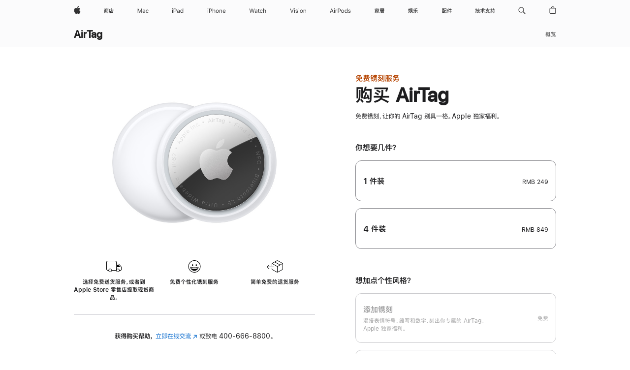

--- FILE ---
content_type: text/css
request_url: https://store.storeimages.cdn-apple.com/8756/store.apple.com/shop/Catalog/global/css/web/campaigns/black-friday/black-friday.css
body_size: 4855
content:
@charset "UTF-8";.pd-l-plate{position:relative;margin-left:auto;margin-right:auto;width:980px}@media only screen and (max-width:1023px) and (max-device-width:736px){.pd-l-plate{margin-left:auto;margin-right:auto;width:87.5%}}.pd-l-plate::after,.pd-l-plate::before{content:' ';display:table}.pd-l-plate::after{clear:both}.pd-l-plate-scale{position:relative;margin:0;width:100%}@media only screen and (max-width:1023px) and (max-device-width:736px){.pd-l-gutter{padding:0 16px;padding-left:calc(max(16px,env(safe-area-inset-left)));padding-right:calc(max(16px,env(safe-area-inset-right)))}}@media only screen and (max-width:735px) and (min-width:320px){.pd-l-gutter{padding:0 16px}}.pd-theme-dark{color:#fff;text-shadow:0 0 30px rgba(0,0,0,.5)}.pd-theme-dark a{color:#fff;text-shadow:none}.pd-theme-dark-shadowless{color:#fff;text-shadow:none}.pd-theme-dark-shadowless a{color:#fff;text-shadow:none}.pd-theme-dark-blue{color:#fff;text-shadow:0 0 30px rgba(0,0,0,.5)}.pd-theme-dark-blue a{text-shadow:none}.pd-theme-light{color:#333}.pd-theme-light a{color:#333}.pd-theme-dark-light{color:#fff;text-shadow:0 0 30px rgba(0,0,0,.5)}.pd-theme-dark-light a{color:#fff;text-shadow:none}@media only screen and (max-width:1023px) and (max-device-width:736px){.pd-theme-dark-light{color:#333}.pd-theme-dark-light a{color:#333}}.pd-theme-dark-light-blue{color:#fff;text-shadow:0 0 30px rgba(0,0,0,.5)}.pd-theme-dark-light-blue a{color:#fff;text-shadow:none}@media only screen and (max-width:1023px) and (max-device-width:736px){.pd-theme-dark-light-blue{color:#333;text-shadow:none}.pd-theme-dark-light-blue a{color:#08c}}@media only screen and (max-width:1023px) and (max-device-width:736px){.pd-theme-default-dark{color:#fff;text-shadow:0 0 30px rgba(0,0,0,.5)}.pd-theme-default-dark a{color:#fff;text-shadow:none}}.pd-billboard h1+*,.pd-billboard h2+*,.pd-billboard h3+*,.pd-billboard h4+*,.pd-billboard h5+*,.pd-billboard h6+*{margin-top:auto}.pd-billboard ol+h1,.pd-billboard ol+h2,.pd-billboard ol+h3,.pd-billboard ol+h4,.pd-billboard ol+h5,.pd-billboard ol+h6,.pd-billboard p+h1,.pd-billboard p+h2,.pd-billboard p+h3,.pd-billboard p+h4,.pd-billboard p+h5,.pd-billboard p+h6,.pd-billboard ul+h1,.pd-billboard ul+h2,.pd-billboard ul+h3,.pd-billboard ul+h4,.pd-billboard ul+h5,.pd-billboard ul+h6{margin-top:auto}.pd-billboard ol,.pd-billboard ul{list-style-type:none;margin-left:0}.pd-billboard ol+*,.pd-billboard p+*,.pd-billboard ul+*{margin-top:auto}.pd-billboard-links li a{white-space:nowrap}@media only screen and (max-width:1023px) and (max-device-width:736px){.pd-billboard-links li a{white-space:normal}}.pd-billboard-background-scale{max-width:1070px;min-width:980px;margin:auto;position:relative;overflow:hidden}@media only screen and (max-width:1023px) and (max-device-width:736px){.pd-billboard-background-scale{max-width:inherit;min-width:inherit}}.pd-billboard-scale .pd-l-plate-scale .pd-billboard-background{line-height:0}@media only screen and (max-width:1023px) and (max-device-width:736px){.pd-billboard-scale .pd-l-plate-scale .pd-billboard-background{position:absolute;width:100%;text-align:center;margin:0}}.pd-billboard-scale .pd-l-plate-scale .pd-billboard-hero{height:auto;position:absolute;top:0;left:50%;margin:0 0 0 -720px}@media only screen and (min-width:1440px){.pd-billboard-scale .pd-l-plate-scale .pd-billboard-hero{width:100%;position:static;margin:0}}@media only screen and (max-width:1023px) and (max-device-width:736px){.pd-billboard-scale .pd-l-plate-scale .pd-billboard-hero{margin:0 -368px;position:static}}.pd-billboard-scale .pd-l-plate-scale .pd-billboard-info,.pd-billboard-scale .pd-l-plate-scale .pd-billboard-info-2L{position:absolute;z-index:1;top:49.9%;width:980px;right:0;left:0;margin:auto;padding-top:0;padding-bottom:0;-webkit-transform:translateY(-50%);transform:translateY(-50%)}.as-navtuck .pd-billboard-scale .pd-l-plate-scale .pd-billboard-info,.as-navtuck .pd-billboard-scale .pd-l-plate-scale .pd-billboard-info-2L{top:60.1%}.as-carousel .pd-billboard-scale .pd-l-plate-scale .pd-billboard-info,.as-carousel .pd-billboard-scale .pd-l-plate-scale .pd-billboard-info-2L{top:60.5%}@media only screen and (max-width:1023px) and (max-device-width:736px){.pd-billboard-scale .pd-l-plate-scale .pd-billboard-info,.pd-billboard-scale .pd-l-plate-scale .pd-billboard-info-2L{width:320px}}.pd-bf-holiday{margin:65px 0 144px}@media only screen and (max-width:1023px) and (max-device-width:736px){.pd-bf-holiday{margin:0 0 10px}}.pd-bf-holiday .pd-l-plate{position:relative;background-color:#f2f2f2;min-height:479px;width:auto;min-width:980px;max-width:1068px}@media only screen and (max-width:1023px) and (max-device-width:736px){.pd-bf-holiday .pd-l-plate{min-height:493px;width:100%;min-width:auto;max-width:100%}}@media only screen and (max-width:1023px) and (max-device-width:736px){.pd-bf-holiday .pd-billboard-image{margin-bottom:-6px}}.pd-bf-holiday .pd-billboard-hero{position:absolute;top:0;right:0}@media only screen and (max-width:1023px) and (max-device-width:736px){.pd-bf-holiday .pd-billboard-hero{top:initial;right:50%;margin:-28px -334px 0;bottom:0}}.pd-bf-holiday .pd-billboard-info{position:relative;z-index:5;width:378px;margin:137px 0 0 86px}@media only screen and (max-width:1023px) and (max-device-width:736px){.pd-bf-holiday .pd-billboard-info{width:auto;margin:49px 0 0;padding-left:2px;text-align:center}}.pd-bf-holiday .pd-billboard-subcopy{padding:13px 0 0}@media only screen and (max-width:1023px) and (max-device-width:736px){.pd-bf-holiday .pd-billboard-subcopy{padding:11px 0 0}.pd-bf-holiday .pd-billboard-subcopy:lang(en-us){margin:0 auto;width:310px}}.pd-bf-holiday .pd-billboard-link{margin-top:17px}@media only screen and (max-width:1023px) and (max-device-width:736px){.pd-bf-holiday .pd-billboard-link{margin-top:14px}}@media only screen and (max-width:1023px) and (max-device-width:736px){.pd-bf-holiday .pd-billboard-info:lang(de){margin:34px 0 0}}@media only screen and (max-width:1023px) and (max-device-width:736px){.pd-bf-holiday .pd-billboard-subcopy:lang(de){padding:5px 0 0}}@media only screen and (max-width:1023px) and (max-device-width:736px){.pd-bf-holiday .pd-billboard-link:lang(de){margin-top:4px}}.pd-grid-beats{margin-top:56px}@media only screen and (max-width:1023px) and (max-device-width:736px){.pd-grid-beats{margin-top:69px}}.pd-grid-beats .pd-billboard-info:first-child{margin:-1px 0 0 43px}@media only screen and (max-width:1023px) and (max-device-width:736px){.pd-grid-beats .pd-billboard-info:first-child{margin:0 0 0 16px}}.pd-grid-beats .pd-beats-row{margin-top:2px}@media only screen and (max-width:1023px) and (max-device-width:736px){.pd-grid-beats .pd-beats-row{margin-top:4px}}.pd-grid-beats .pd-billboard-grid{height:463px}@media only screen and (max-width:1023px) and (max-device-width:736px){.pd-grid-beats .pd-billboard-grid{height:336px}}.pd-grid-beats .pd-billboard-content .pd-billboard-info{margin-top:-28px}@media only screen and (max-width:1023px) and (max-device-width:736px){.pd-grid-beats .pd-billboard-content .pd-billboard-info{margin-top:0}}.pd-grid-beats .pd-billboard-content.pd-studio-skyline{padding:32px 12px;margin-left:-5px}@media only screen and (max-width:1023px) and (max-device-width:736px){.pd-grid-beats .pd-billboard-content.pd-studio-skyline{padding:17px;margin-left:-13px}}@media only screen and (max-width:1023px) and (max-device-width:736px){.pd-grid-beats .pd-billboard-content.pd-studio{margin-left:9px;min-height:336px}}.pd-grid-beats .pd-billboard-content.pd-solo-pop{padding:32px 0;margin-left:8px}@media only screen and (max-width:1023px) and (max-device-width:736px){.pd-grid-beats .pd-billboard-content.pd-solo-pop{padding:17px;margin-left:-14px;margin-top:-22px}}@media only screen and (max-width:1023px) and (max-device-width:736px){.pd-grid-beats .pd-billboard-content.pd-solo-pop .pd-billboard-info{margin-top:4px}}.pd-grid-beats .pd-billboard-content.pd-solo{margin-left:-6px}@media only screen and (max-width:1023px) and (max-device-width:736px){.pd-grid-beats .pd-billboard-content.pd-solo{margin-left:9px;margin-top:-22px}}@media only screen and (max-width:1023px) and (max-device-width:736px){.pd-grid-beats .pd-billboard-content.pd-solo .pd-billboard-info{margin-top:4px}}@media only screen and (max-width:1023px) and (max-device-width:736px){.pd-grid-beats .pd-billboard-content.pd-powerbeats-pop{margin-top:-40px;margin-left:-15px}}@media only screen and (max-width:1023px) and (max-device-width:736px){.pd-grid-beats .pd-billboard-content.pd-powerbeats-pop .pd-billboard-info{margin-top:8px}}.pd-grid-beats .pd-billboard-content.pd-powerbeats{margin-left:7px}@media only screen and (max-width:1023px) and (max-device-width:736px){.pd-grid-beats .pd-billboard-content.pd-powerbeats{margin-top:-40px;margin-left:10px}}@media only screen and (max-width:1023px) and (max-device-width:736px){.pd-grid-beats .pd-billboard-content.pd-powerbeats .pd-billboard-info{margin-top:8px}}.pd-grid-beats .pd-powerbeats .pd-billboard-product,.pd-grid-beats .pd-powerbeats-pop .pd-billboard-product,.pd-grid-beats .pd-solo .pd-billboard-product{margin-top:-20px}@media only screen and (max-width:1023px) and (max-device-width:736px){.pd-grid-beats .pd-powerbeats .pd-billboard-product,.pd-grid-beats .pd-powerbeats-pop .pd-billboard-product,.pd-grid-beats .pd-solo .pd-billboard-product{margin-top:0}}.pd-bf-offer-grid .pd-l-plate-bf{width:auto;margin:0 auto;min-width:980px;max-width:1068px}@media only screen and (max-width:1023px) and (max-device-width:736px){.pd-bf-offer-grid .pd-l-plate-bf{width:96%;min-width:initial!important;max-width:none!important}}@media only screen and (orientation:landscape){.pd-bf-offer-grid .pd-l-plate-bf{width:80%}}.pd-bf-offer-grid .pd-billboard-subcopy{padding:14px 0}@media only screen and (max-width:1023px) and (max-device-width:736px){.pd-bf-offer-grid .pd-billboard-subcopy{padding:12px 0 0}}.pd-bf-offer-grid .pd-billboard-content{position:relative;padding:32px;text-align:center;height:100%;display:flex;align-content:flex-start;justify-content:center;flex-wrap:wrap;text-align:center;box-sizing:border-box}@media only screen and (max-width:1023px) and (max-device-width:736px){.pd-bf-offer-grid .pd-billboard-content{padding:17px}}.pd-bf-offer-grid .pd-billboard-name{color:#333}.pd-bf-offer-grid .pd-billboard-price{margin:8px 0 0}.pd-grid-home{margin-top:50px}@media only screen and (max-width:1023px) and (max-device-width:736px){.pd-grid-home{margin-top:76px}}.pd-grid-home .pd-billboard-info:first-child{margin:-1px 0 0 43px}@media only screen and (max-width:1023px) and (max-device-width:736px){.pd-grid-home .pd-billboard-info:first-child{margin:0 0 0 16px}}.pd-grid-home .pd-home-row{margin-top:2px}@media only screen and (max-width:1023px) and (max-device-width:736px){.pd-grid-home .pd-home-row{margin-top:6px}}.pd-grid-home .pd-billboard-grid{height:435px}@media only screen and (max-width:1023px) and (max-device-width:736px){.pd-grid-home .pd-billboard-grid{height:229px}}.pd-grid-home .pd-billboard-content .pd-billboard-info{margin-top:-50px}@media only screen and (max-width:1023px) and (max-device-width:736px){.pd-grid-home .pd-billboard-content .pd-billboard-info{margin-top:-14px}}.pd-grid-home .pd-billboard-content.pd-homepod{margin-left:-4px}@media only screen and (max-width:1023px) and (max-device-width:736px){.pd-grid-home .pd-billboard-content.pd-homepod{margin-left:-13px}}@media only screen and (max-width:1023px) and (max-device-width:736px){.pd-grid-home .pd-billboard-content.pd-4k-tv{margin-left:0}}.pd-grid-home .pd-billboard-content.pd-tv{margin-left:7px}@media only screen and (max-width:1023px) and (max-device-width:736px){.pd-grid-home .pd-billboard-content.pd-tv{margin-left:3px;margin-top:-4px}}@media only screen and (max-width:1023px) and (max-device-width:736px){.pd-grid-home.pd-4k-tv:lang(en-AU),.pd-grid-home.pd-4k-tv:lang(en-CA),.pd-grid-home.pd-4k-tv:lang(en-GB),.pd-grid-home.pd-4k-tv:lang(en-US),.pd-grid-home.pd-4k-tv:lang(es),.pd-grid-home.pd-4k-tv:lang(fr-CA),.pd-grid-home.pd-4k-tv:lang(fr-FR){margin-left:11px}}@media only screen and (max-width:1023px) and (max-device-width:736px){.pd-grid-home.pd-tv:lang(en-AU),.pd-grid-home.pd-tv:lang(en-CA),.pd-grid-home.pd-tv:lang(en-GB),.pd-grid-home.pd-tv:lang(en-US),.pd-grid-home.pd-tv:lang(es),.pd-grid-home.pd-tv:lang(fr-CA),.pd-grid-home.pd-tv:lang(fr-FR){margin-left:-16px}}.pd-grid-ipad{margin-top:83px}@media only screen and (max-width:1023px) and (max-device-width:736px){.pd-grid-ipad{margin-top:72px}}.pd-grid-ipad .pd-billboard-info:first-child{margin-left:43px}@media only screen and (max-width:1023px) and (max-device-width:736px){.pd-grid-ipad .pd-billboard-info:first-child{margin-left:16px}}.pd-grid-ipad .pd-ipad-row{margin-top:2px;margin-left:-3px}@media only screen and (max-width:1023px) and (max-device-width:736px){.pd-grid-ipad .pd-ipad-row{margin-top:13px;margin-left:-9px}}.pd-grid-ipad .pd-billboard-grid{height:435px}@media only screen and (max-width:1023px) and (max-device-width:736px){.pd-grid-ipad .pd-billboard-grid{height:235px}}@media only screen and (max-width:1023px) and (max-device-width:736px){.pd-grid-ipad .pd-billboard-content .pd-billboard-info{margin-top:-15px}}.pd-grid-ipad .pd-billboard-content.pd-ipad{margin-left:5px}@media only screen and (max-width:1023px) and (max-device-width:736px){.pd-grid-ipad .pd-billboard-content.pd-ipad{margin-left:14px}}.pd-grid-ipad .pd-billboard-content.pd-ipad-mini{margin-left:9px}@media only screen and (max-width:1023px) and (max-device-width:736px){.pd-grid-ipad .pd-billboard-content.pd-ipad-mini{margin:1px 0 0}}@media only screen and (max-width:1023px) and (max-device-width:736px){.pd-grid-ipad .pd-billboard-content.pd-ipad-mini .pd-billboard-info{margin-top:-36px}}@media only screen and (max-width:1023px) and (max-device-width:736px){.pd-grid-ipad .pd-billboard-content.pd-ipad-pro .pd-billboard-name:lang(es),.pd-grid-ipad .pd-billboard-content.pd-ipad-pro .pd-billboard-name:lang(pt){padding:0 15px}}.pd-grid-iphone{margin-top:99px}@media only screen and (max-width:1023px) and (max-device-width:736px){.pd-grid-iphone{margin-top:62px}}.pd-grid-iphone .pd-billboard-info:first-child{margin-left:42px}@media only screen and (max-width:1023px) and (max-device-width:736px){.pd-grid-iphone .pd-billboard-info:first-child{margin-left:16px}}.pd-grid-iphone .pd-iphone-row{margin-top:1px;margin-left:-2px}@media only screen and (max-width:1023px) and (max-device-width:736px){.pd-grid-iphone .pd-iphone-row{margin-top:11px;margin-left:-9px}}.pd-grid-iphone .pd-billboard-grid{height:435px}@media only screen and (max-width:1023px) and (max-device-width:736px){.pd-grid-iphone .pd-billboard-grid{height:235px}}@media only screen and (max-width:1023px) and (max-device-width:736px){.pd-grid-iphone .pd-billboard-content{padding:13px}}@media only screen and (max-width:1023px) and (max-device-width:736px){.pd-grid-iphone .pd-billboard-content .pd-billboard-info{margin-top:-9px}}@media only screen and (max-width:1023px) and (max-device-width:736px){.pd-grid-iphone .pd-billboard-content.pd-eight{margin-left:14px}}.pd-grid-iphone .pd-billboard-content.pd-sevenplus{margin-left:6px}@media only screen and (max-width:1023px) and (max-device-width:736px){.pd-grid-iphone .pd-billboard-content.pd-sevenplus{margin:9px 0 0}}@media only screen and (max-width:1023px) and (max-device-width:736px){.pd-grid-iphone .pd-billboard-content.pd-sevenplus .pd-billboard-info{margin-top:-13px}}.pd-grid-iphone .pd-billboard-content.pd-seven{margin-top:9px}@media only screen and (max-width:1023px) and (max-device-width:736px){.pd-grid-iphone .pd-billboard-content.pd-seven{margin-top:9px;margin-left:14px}}.pd-grid-iphone .pd-billboard-content.pd-seven .pd-billboard-info{margin-top:-30px}@media only screen and (max-width:1023px) and (max-device-width:736px){.pd-grid-iphone .pd-billboard-content.pd-seven .pd-billboard-info{margin-top:-14px}}.pd-grid-mac{margin-top:104px}@media only screen and (max-width:1023px) and (max-device-width:736px){.pd-grid-mac{margin-top:47px}}.pd-grid-mac .pd-billboard-info:first-child{position:relative;z-index:5;margin-left:42px}@media only screen and (max-width:1023px) and (max-device-width:736px){.pd-grid-mac .pd-billboard-info:first-child{margin-left:16px}}.pd-grid-mac .pd-mac-row{margin-top:-94px;margin-left:-4px}@media only screen and (max-width:1023px) and (max-device-width:736px){.pd-grid-mac .pd-mac-row{margin-top:-14px;margin-left:-9px}}.pd-grid-mac .pd-mac-row .pd-billboard-grid{height:435px}@media only screen and (max-width:1023px) and (max-device-width:736px){.pd-grid-mac .pd-mac-row .pd-billboard-grid{height:235px}}.pd-grid-mac .pd-macbook .pd-billboard-info,.pd-grid-mac .pd-macbook-air .pd-billboard-info,.pd-grid-mac .pd-macbook-pro .pd-billboard-info{margin-top:-9px}@media only screen and (max-width:1023px) and (max-device-width:736px){.pd-grid-mac .pd-macbook .pd-billboard-info,.pd-grid-mac .pd-macbook-air .pd-billboard-info,.pd-grid-mac .pd-macbook-pro .pd-billboard-info{margin-top:-24px}}.pd-grid-mac .pd-imac,.pd-grid-mac .pd-imac-pro,.pd-grid-mac .pd-mac-pro{margin-top:8px}@media only screen and (max-width:1023px) and (max-device-width:736px){.pd-grid-mac .pd-imac,.pd-grid-mac .pd-imac-pro,.pd-grid-mac .pd-mac-pro{margin-top:-2px}}.pd-grid-mac .pd-imac .pd-billboard-info,.pd-grid-mac .pd-imac-pro .pd-billboard-info,.pd-grid-mac .pd-mac-pro .pd-billboard-info{margin-top:-32px}@media only screen and (max-width:1023px) and (max-device-width:736px){.pd-grid-mac .pd-imac .pd-billboard-info,.pd-grid-mac .pd-imac-pro .pd-billboard-info,.pd-grid-mac .pd-mac-pro .pd-billboard-info{margin-top:-18px}}.pd-grid-mac .pd-macbook{margin-left:4px}@media only screen and (max-width:1023px) and (max-device-width:736px){.pd-grid-mac .pd-macbook{margin-left:14px}}.pd-grid-mac .pd-macbook-air{margin-left:7px}@media only screen and (max-width:1023px) and (max-device-width:736px){.pd-grid-mac .pd-macbook-air{margin-left:0;margin-top:-4px}}@media only screen and (max-width:1023px) and (max-device-width:736px){.pd-grid-mac .pd-macbook-air .pd-billboard-info{margin:-18px 0 0 3px}}@media only screen and (max-width:1023px) and (max-device-width:736px){.pd-grid-mac .pd-imac{margin:-4px 0 0 14px}}.pd-grid-mac .pd-imac .pd-billboard-info{margin-left:-9px}@media only screen and (max-width:1023px) and (max-device-width:736px){.pd-grid-mac .pd-imac .pd-billboard-info{margin-left:1px}}.pd-grid-mac .pd-imac-pro{margin-left:3px}@media only screen and (max-width:1023px) and (max-device-width:736px){.pd-grid-mac .pd-imac-pro{margin-left:0}}.pd-grid-mac .pd-mac-pro{margin-left:7px}@media only screen and (max-width:1023px) and (max-device-width:736px){.pd-grid-mac .pd-mac-pro{margin-left:15px}}.pd-grid-mac .pd-mac-pro .pd-billboard-info{margin-left:5px}@media only screen and (max-width:1023px) and (max-device-width:736px){.pd-grid-mac .pd-mac-pro .pd-billboard-info{margin-left:0}}.pd-grid-watch{margin-top:81px}@media only screen and (max-width:1023px) and (max-device-width:736px){.pd-grid-watch{margin-top:60px}}.pd-grid-watch .pd-billboard-info:first-child{margin-left:43px}@media only screen and (max-width:1023px) and (max-device-width:736px){.pd-grid-watch .pd-billboard-info:first-child{margin-left:16px}}.pd-grid-watch .pd-watch-row{margin-top:-12px}@media only screen and (max-width:1023px) and (max-device-width:736px){.pd-grid-watch .pd-watch-row{margin-top:9px;margin-left:-8px}}.pd-grid-watch .pd-billboard-grid{height:518px}@media only screen and (max-width:1023px) and (max-device-width:736px){.pd-grid-watch .pd-billboard-grid{height:341px}}.pd-grid-watch .pd-billboard-content{position:relative}.pd-grid-watch .pd-billboard-content .pd-billboard-info{margin-top:45px;margin-left:1px}@media only screen and (max-width:1023px) and (max-device-width:736px){.pd-grid-watch .pd-billboard-content .pd-billboard-info{margin-top:54px;margin-left:0}}.pd-grid-watch .pd-billboard-content.pd-watch-white-gps .pd-billboard-product{margin-left:-6px}@media only screen and (max-width:1023px) and (max-device-width:736px){.pd-grid-watch .pd-billboard-content.pd-watch-white-gps .pd-billboard-product{margin-left:-2px}}.pd-grid-watch .pd-billboard-content.pd-watch-white-gps .pd-billboard-info{margin-left:-4px}@media only screen and (max-width:1023px) and (max-device-width:736px){.pd-grid-watch .pd-billboard-content.pd-watch-white-gps .pd-billboard-info{margin-left:0}}@media only screen and (max-width:1023px) and (max-device-width:736px){.pd-grid-watch .pd-billboard-content.pd-watch-black-gps{margin-left:13px}}@media only screen and (max-width:1023px) and (max-device-width:736px){.pd-grid-watch .pd-billboard-content.pd-watch-white-cellular{margin:-2px 0 0 -2px}}.pd-grid-watch .pd-billboard-content.pd-watch-white-cellular .pd-billboard-product{margin-left:7px}@media only screen and (max-width:1023px) and (max-device-width:736px){.pd-grid-watch .pd-billboard-content.pd-watch-white-cellular .pd-billboard-product{margin-left:0}}.pd-grid-watch .pd-billboard-content.pd-watch-white-cellular .pd-billboard-info{margin-left:5px}@media only screen and (max-width:1023px) and (max-device-width:736px){.pd-grid-watch .pd-billboard-content.pd-watch-white-cellular .pd-billboard-info{margin-left:0}}.pd-grid-watch .pd-billboard-content.pd-watch-black-cellular{margin-top:-36px}@media only screen and (max-width:1023px) and (max-device-width:736px){.pd-grid-watch .pd-billboard-content.pd-watch-black-cellular{margin-top:-2px;margin-left:14px}}.pd-grid-watch .pd-billboard-content.pd-watch-black-cellular .pd-billboard-product{margin-left:-6px}@media only screen and (max-width:1023px) and (max-device-width:736px){.pd-grid-watch .pd-billboard-content.pd-watch-black-cellular .pd-billboard-product{margin-left:0}}.pd-grid-watch .pd-billboard-content.pd-watch-black-cellular .pd-billboard-info{margin-top:54px;margin-left:-6px}@media only screen and (max-width:1023px) and (max-device-width:736px){.pd-grid-watch .pd-billboard-content.pd-watch-black-cellular .pd-billboard-info{margin-left:0}}.pd-grid-watch .pd-billboard-content.pd-watch-nike-gps{margin-top:-36px;margin-left:6px}@media only screen and (max-width:1023px) and (max-device-width:736px){.pd-grid-watch .pd-billboard-content.pd-watch-nike-gps{margin-top:-7px;margin-left:-2px}}.pd-grid-watch .pd-billboard-content.pd-watch-nike-gps .pd-billboard-product{margin-left:-6px}@media only screen and (max-width:1023px) and (max-device-width:736px){.pd-grid-watch .pd-billboard-content.pd-watch-nike-gps .pd-billboard-product{margin-left:0}}.pd-grid-watch .pd-billboard-content.pd-watch-nike-gps .pd-billboard-info{margin-top:54px;margin-left:-6px}@media only screen and (max-width:1023px) and (max-device-width:736px){.pd-grid-watch .pd-billboard-content.pd-watch-nike-gps .pd-billboard-info{margin-top:55px;margin-left:2px}}.pd-grid-watch .pd-billboard-content.pd-watch-nike-cellular{margin-top:-36px;margin-left:12px}@media only screen and (max-width:1023px) and (max-device-width:736px){.pd-grid-watch .pd-billboard-content.pd-watch-nike-cellular{margin-top:-7px;margin-left:13px}}.pd-grid-watch .pd-billboard-content.pd-watch-nike-cellular .pd-billboard-product{margin-left:-6px}@media only screen and (max-width:1023px) and (max-device-width:736px){.pd-grid-watch .pd-billboard-content.pd-watch-nike-cellular .pd-billboard-product{margin-left:0}}.pd-grid-watch .pd-billboard-content.pd-watch-nike-cellular .pd-billboard-info{margin-top:54px;margin-left:-6px}@media only screen and (max-width:1023px) and (max-device-width:736px){.pd-grid-watch .pd-billboard-content.pd-watch-nike-cellular .pd-billboard-info{margin-left:0}}.pd-grid-watch .pd-billboard-watch-name{color:#333;margin-top:-56px;font-size:12px;line-height:1.33341;font-weight:600;letter-spacing:.1em;font-family:"SF Pro Text","SF Pro Icons","Helvetica Neue",Helvetica,Arial,sans-serif}.pd-grid-watch .pd-billboard-watch-name.cellular{color:#cc1b1b}.pd-grid-watch .pd-billboard-watch-name:lang(th){letter-spacing:0;font-family:"SF Pro TH","SF Pro Text","SF Pro Icons","Helvetica Neue",Helvetica,Arial,sans-serif}.pd-grid-watch .pd-billboard-watch-name:lang(ar){font-family:"SF Pro AR","SF Pro Gulf","SF Pro Text","SF Pro Icons","Helvetica Neue",Helvetica,Arial,sans-serif}.pd-grid-watch .pd-billboard-watch-name:lang(ja){font-family:"SF Pro JP","SF Pro Text","SF Pro Icons","Hiragino Kaku Gothic Pro","ヒラギノ角ゴ Pro W3","メイリオ",Meiryo,"ＭＳ Ｐゴシック","Helvetica Neue",Helvetica,Arial,sans-serif}.pd-grid-watch .pd-billboard-watch-name:lang(ko){font-family:"SF Pro KR","SF Pro Text","SF Pro Icons","Apple Gothic","HY Gulim",MalgunGothic,"HY Dotum","Lexi Gulim","Helvetica Neue",Helvetica,Arial,sans-serif}.pd-grid-watch .pd-billboard-watch-name:lang(zh-CN){font-family:"SF Pro SC","SF Pro Text","SF Pro Icons","PingFang SC","Helvetica Neue",Helvetica,Arial,sans-serif}.pd-grid-watch .pd-billboard-watch-name:lang(zh-HK){font-family:"SF Pro HK","SF Pro Text","SF Pro Icons","PingFang HK","Helvetica Neue",Helvetica,Arial,sans-serif}.pd-grid-watch .pd-billboard-watch-name:lang(zh-MO){font-family:"SF Pro HK","SF Pro TC","SF Pro Text","SF Pro Icons","PingFang HK","Helvetica Neue",Helvetica,Arial,sans-serif}.pd-grid-watch .pd-billboard-watch-name:lang(zh-TW){font-family:"SF Pro TC","SF Pro Text","SF Pro Icons","PingFang TC","Helvetica Neue",Helvetica,Arial,sans-serif}@media only screen and (max-width:1023px) and (max-device-width:736px){.pd-grid-watch .pd-billboard-watch-name{font-size:11px;line-height:1.36364;font-weight:600;letter-spacing:.1em;font-family:"SF Pro Text","SF Pro Icons","Helvetica Neue",Helvetica,Arial,sans-serif}.pd-grid-watch .pd-billboard-watch-name:lang(th){letter-spacing:0;font-family:"SF Pro TH","SF Pro Text","SF Pro Icons","Helvetica Neue",Helvetica,Arial,sans-serif}.pd-grid-watch .pd-billboard-watch-name:lang(ar){font-family:"SF Pro AR","SF Pro Gulf","SF Pro Text","SF Pro Icons","Helvetica Neue",Helvetica,Arial,sans-serif}.pd-grid-watch .pd-billboard-watch-name:lang(ja){font-family:"SF Pro JP","SF Pro Text","SF Pro Icons","Hiragino Kaku Gothic Pro","ヒラギノ角ゴ Pro W3","メイリオ",Meiryo,"ＭＳ Ｐゴシック","Helvetica Neue",Helvetica,Arial,sans-serif}.pd-grid-watch .pd-billboard-watch-name:lang(ko){font-family:"SF Pro KR","SF Pro Text","SF Pro Icons","Apple Gothic","HY Gulim",MalgunGothic,"HY Dotum","Lexi Gulim","Helvetica Neue",Helvetica,Arial,sans-serif}.pd-grid-watch .pd-billboard-watch-name:lang(zh-CN){font-family:"SF Pro SC","SF Pro Text","SF Pro Icons","PingFang SC","Helvetica Neue",Helvetica,Arial,sans-serif}.pd-grid-watch .pd-billboard-watch-name:lang(zh-HK){font-family:"SF Pro HK","SF Pro Text","SF Pro Icons","PingFang HK","Helvetica Neue",Helvetica,Arial,sans-serif}.pd-grid-watch .pd-billboard-watch-name:lang(zh-MO){font-family:"SF Pro HK","SF Pro TC","SF Pro Text","SF Pro Icons","PingFang HK","Helvetica Neue",Helvetica,Arial,sans-serif}.pd-grid-watch .pd-billboard-watch-name:lang(zh-TW){font-family:"SF Pro TC","SF Pro Text","SF Pro Icons","PingFang TC","Helvetica Neue",Helvetica,Arial,sans-serif}}.pd-grid-watch .pd-billboard-watch-name span{display:block;font-size:12px;line-height:1.33341;font-weight:400;letter-spacing:.05em;font-family:"SF Pro Text","SF Pro Icons","Helvetica Neue",Helvetica,Arial,sans-serif}.pd-grid-watch .pd-billboard-watch-name span:lang(th){letter-spacing:0;font-family:"SF Pro TH","SF Pro Text","SF Pro Icons","Helvetica Neue",Helvetica,Arial,sans-serif}.pd-grid-watch .pd-billboard-watch-name span:lang(ar){font-family:"SF Pro AR","SF Pro Gulf","SF Pro Text","SF Pro Icons","Helvetica Neue",Helvetica,Arial,sans-serif}.pd-grid-watch .pd-billboard-watch-name span:lang(ja){font-family:"SF Pro JP","SF Pro Text","SF Pro Icons","Hiragino Kaku Gothic Pro","ヒラギノ角ゴ Pro W3","メイリオ",Meiryo,"ＭＳ Ｐゴシック","Helvetica Neue",Helvetica,Arial,sans-serif}.pd-grid-watch .pd-billboard-watch-name span:lang(ko){font-family:"SF Pro KR","SF Pro Text","SF Pro Icons","Apple Gothic","HY Gulim",MalgunGothic,"HY Dotum","Lexi Gulim","Helvetica Neue",Helvetica,Arial,sans-serif}.pd-grid-watch .pd-billboard-watch-name span:lang(zh-CN){font-family:"SF Pro SC","SF Pro Text","SF Pro Icons","PingFang SC","Helvetica Neue",Helvetica,Arial,sans-serif}.pd-grid-watch .pd-billboard-watch-name span:lang(zh-HK){font-family:"SF Pro HK","SF Pro Text","SF Pro Icons","PingFang HK","Helvetica Neue",Helvetica,Arial,sans-serif}.pd-grid-watch .pd-billboard-watch-name span:lang(zh-MO){font-family:"SF Pro HK","SF Pro TC","SF Pro Text","SF Pro Icons","PingFang HK","Helvetica Neue",Helvetica,Arial,sans-serif}.pd-grid-watch .pd-billboard-watch-name span:lang(zh-TW){font-family:"SF Pro TC","SF Pro Text","SF Pro Icons","PingFang TC","Helvetica Neue",Helvetica,Arial,sans-serif}@media only screen and (max-width:1023px) and (max-device-width:736px){.pd-grid-watch .pd-billboard-watch-name span{font-size:11px;line-height:1.36364;font-weight:400;letter-spacing:.05em;font-family:"SF Pro Text","SF Pro Icons","Helvetica Neue",Helvetica,Arial,sans-serif}.pd-grid-watch .pd-billboard-watch-name span:lang(th){letter-spacing:0;font-family:"SF Pro TH","SF Pro Text","SF Pro Icons","Helvetica Neue",Helvetica,Arial,sans-serif}.pd-grid-watch .pd-billboard-watch-name span:lang(ar){font-family:"SF Pro AR","SF Pro Gulf","SF Pro Text","SF Pro Icons","Helvetica Neue",Helvetica,Arial,sans-serif}.pd-grid-watch .pd-billboard-watch-name span:lang(ja){font-family:"SF Pro JP","SF Pro Text","SF Pro Icons","Hiragino Kaku Gothic Pro","ヒラギノ角ゴ Pro W3","メイリオ",Meiryo,"ＭＳ Ｐゴシック","Helvetica Neue",Helvetica,Arial,sans-serif}.pd-grid-watch .pd-billboard-watch-name span:lang(ko){font-family:"SF Pro KR","SF Pro Text","SF Pro Icons","Apple Gothic","HY Gulim",MalgunGothic,"HY Dotum","Lexi Gulim","Helvetica Neue",Helvetica,Arial,sans-serif}.pd-grid-watch .pd-billboard-watch-name span:lang(zh-CN){font-family:"SF Pro SC","SF Pro Text","SF Pro Icons","PingFang SC","Helvetica Neue",Helvetica,Arial,sans-serif}.pd-grid-watch .pd-billboard-watch-name span:lang(zh-HK){font-family:"SF Pro HK","SF Pro Text","SF Pro Icons","PingFang HK","Helvetica Neue",Helvetica,Arial,sans-serif}.pd-grid-watch .pd-billboard-watch-name span:lang(zh-MO){font-family:"SF Pro HK","SF Pro TC","SF Pro Text","SF Pro Icons","PingFang HK","Helvetica Neue",Helvetica,Arial,sans-serif}.pd-grid-watch .pd-billboard-watch-name span:lang(zh-TW){font-family:"SF Pro TC","SF Pro Text","SF Pro Icons","PingFang TC","Helvetica Neue",Helvetica,Arial,sans-serif}}.pd-grid-watch .pd-billboard-copy{padding:9px 0 0}@media only screen and (max-width:1023px) and (max-device-width:736px){.pd-grid-watch .pd-billboard-copy{padding:4px 0 1px}}.pd-grid-watch .pd-billboard-copy,.pd-grid-watch .pd-billboard-price{font-size:17px;line-height:1.47059;font-weight:400;letter-spacing:-.022em;font-family:"SF Pro Text","SF Pro Icons","Helvetica Neue",Helvetica,Arial,sans-serif}.pd-grid-watch .pd-billboard-copy:lang(ar),.pd-grid-watch .pd-billboard-price:lang(ar){line-height:1.58824;letter-spacing:0;font-family:"SF Pro AR","SF Pro Gulf","SF Pro Text","SF Pro Icons","Helvetica Neue",Helvetica,Arial,sans-serif}.pd-grid-watch .pd-billboard-copy:lang(ja),.pd-grid-watch .pd-billboard-price:lang(ja){letter-spacing:0;font-family:"SF Pro JP","SF Pro Text","SF Pro Icons","Hiragino Kaku Gothic Pro","ヒラギノ角ゴ Pro W3","メイリオ",Meiryo,"ＭＳ Ｐゴシック","Helvetica Neue",Helvetica,Arial,sans-serif}.pd-grid-watch .pd-billboard-copy:lang(ko),.pd-grid-watch .pd-billboard-price:lang(ko){line-height:1.61765;letter-spacing:0;font-family:"SF Pro KR","SF Pro Text","SF Pro Icons","Apple Gothic","HY Gulim",MalgunGothic,"HY Dotum","Lexi Gulim","Helvetica Neue",Helvetica,Arial,sans-serif}.pd-grid-watch .pd-billboard-copy:lang(th),.pd-grid-watch .pd-billboard-price:lang(th){font-size:17px;line-height:1.64706;letter-spacing:0;font-family:"SF Pro TH","SF Pro Text","SF Pro Icons","Helvetica Neue",Helvetica,Arial,sans-serif}.pd-grid-watch .pd-billboard-copy:lang(zh),.pd-grid-watch .pd-billboard-price:lang(zh){letter-spacing:0}.pd-grid-watch .pd-billboard-copy:lang(zh-CN),.pd-grid-watch .pd-billboard-price:lang(zh-CN){font-family:"SF Pro SC","SF Pro Text","SF Pro Icons","PingFang SC","Helvetica Neue",Helvetica,Arial,sans-serif}.pd-grid-watch .pd-billboard-copy:lang(zh-HK),.pd-grid-watch .pd-billboard-price:lang(zh-HK){font-family:"SF Pro HK","SF Pro Text","SF Pro Icons","PingFang HK","Helvetica Neue",Helvetica,Arial,sans-serif}.pd-grid-watch .pd-billboard-copy:lang(zh-MO),.pd-grid-watch .pd-billboard-price:lang(zh-MO){font-family:"SF Pro HK","SF Pro TC","SF Pro Text","SF Pro Icons","PingFang HK","Helvetica Neue",Helvetica,Arial,sans-serif}.pd-grid-watch .pd-billboard-copy:lang(zh-TW),.pd-grid-watch .pd-billboard-price:lang(zh-TW){font-family:"SF Pro TC","SF Pro Text","SF Pro Icons","PingFang TC","Helvetica Neue",Helvetica,Arial,sans-serif}@media only screen and (max-width:1023px) and (max-device-width:736px){.pd-grid-watch .pd-billboard-copy,.pd-grid-watch .pd-billboard-price{font-size:14px;line-height:1.35722;font-weight:400;letter-spacing:-.016em;font-family:"SF Pro Text","SF Pro Icons","Helvetica Neue",Helvetica,Arial,sans-serif}.pd-grid-watch .pd-billboard-copy:lang(ar),.pd-grid-watch .pd-billboard-price:lang(ar){letter-spacing:0;font-family:"SF Pro AR","SF Pro Gulf","SF Pro Text","SF Pro Icons","Helvetica Neue",Helvetica,Arial,sans-serif}.pd-grid-watch .pd-billboard-copy:lang(ja),.pd-grid-watch .pd-billboard-price:lang(ja){letter-spacing:0;font-family:"SF Pro JP","SF Pro Text","SF Pro Icons","Hiragino Kaku Gothic Pro","ヒラギノ角ゴ Pro W3","メイリオ",Meiryo,"ＭＳ Ｐゴシック","Helvetica Neue",Helvetica,Arial,sans-serif}.pd-grid-watch .pd-billboard-copy:lang(ko),.pd-grid-watch .pd-billboard-price:lang(ko){letter-spacing:0;font-family:"SF Pro KR","SF Pro Text","SF Pro Icons","Apple Gothic","HY Gulim",MalgunGothic,"HY Dotum","Lexi Gulim","Helvetica Neue",Helvetica,Arial,sans-serif}.pd-grid-watch .pd-billboard-copy:lang(th),.pd-grid-watch .pd-billboard-price:lang(th){letter-spacing:0;font-family:"SF Pro TH","SF Pro Text","SF Pro Icons","Helvetica Neue",Helvetica,Arial,sans-serif}.pd-grid-watch .pd-billboard-copy:lang(zh),.pd-grid-watch .pd-billboard-price:lang(zh){letter-spacing:0}.pd-grid-watch .pd-billboard-copy:lang(zh-CN),.pd-grid-watch .pd-billboard-price:lang(zh-CN){font-family:"SF Pro SC","SF Pro Text","SF Pro Icons","PingFang SC","Helvetica Neue",Helvetica,Arial,sans-serif}.pd-grid-watch .pd-billboard-copy:lang(zh-HK),.pd-grid-watch .pd-billboard-price:lang(zh-HK){font-family:"SF Pro HK","SF Pro Text","SF Pro Icons","PingFang HK","Helvetica Neue",Helvetica,Arial,sans-serif}.pd-grid-watch .pd-billboard-copy:lang(zh-MO),.pd-grid-watch .pd-billboard-price:lang(zh-MO){font-family:"SF Pro HK","SF Pro TC","SF Pro Text","SF Pro Icons","PingFang HK","Helvetica Neue",Helvetica,Arial,sans-serif}.pd-grid-watch .pd-billboard-copy:lang(zh-TW),.pd-grid-watch .pd-billboard-price:lang(zh-TW){font-family:"SF Pro TC","SF Pro Text","SF Pro Icons","PingFang TC","Helvetica Neue",Helvetica,Arial,sans-serif}}a.block{display:block;color:inherit;cursor:pointer;text-decoration:none}a.block::after,a.block::before{content:' ';display:table}a.block::after{clear:both}a.block:hover{text-decoration:none}a.block:hover .block-link{text-decoration:underline}.block-link{color:#0070c9;cursor:pointer}a.block-inline{display:inline-block}.pd-billboard-header{font-size:96px;line-height:1.04167;font-weight:600;letter-spacing:-.015em;font-family:"SF Pro Display","SF Pro Icons","Helvetica Neue",Helvetica,Arial,sans-serif}.pd-billboard-header:lang(ar){letter-spacing:0;font-family:"SF Pro AR","SF Pro Gulf","SF Pro Display","SF Pro Icons","Helvetica Neue",Helvetica,Arial,sans-serif}.pd-billboard-header:lang(ja){letter-spacing:0;font-family:"SF Pro JP","SF Pro Display","SF Pro Icons","Hiragino Kaku Gothic Pro","ヒラギノ角ゴ Pro W3","メイリオ",Meiryo,"ＭＳ Ｐゴシック","Helvetica Neue",Helvetica,Arial,sans-serif}.pd-billboard-header:lang(ko){line-height:1.14647;letter-spacing:0;font-family:"SF Pro KR","SF Pro Display","SF Pro Icons","Apple Gothic","HY Gulim",MalgunGothic,"HY Dotum","Lexi Gulim","Helvetica Neue",Helvetica,Arial,sans-serif}.pd-billboard-header:lang(th){font-size:86px;line-height:1.32582;letter-spacing:0;font-family:"SF Pro TH","SF Pro Display","SF Pro Icons","Helvetica Neue",Helvetica,Arial,sans-serif}.pd-billboard-header:lang(zh){letter-spacing:0}.pd-billboard-header:lang(zh-CN){font-family:"SF Pro SC","SF Pro Display","SF Pro Icons","PingFang SC","Helvetica Neue",Helvetica,Arial,sans-serif}.pd-billboard-header:lang(zh-HK){font-family:"SF Pro HK","SF Pro Display","SF Pro Icons","PingFang HK","Helvetica Neue",Helvetica,Arial,sans-serif}.pd-billboard-header:lang(zh-MO){font-family:"SF Pro HK","SF Pro TC","SF Pro Display","SF Pro Icons","PingFang HK","Helvetica Neue",Helvetica,Arial,sans-serif}.pd-billboard-header:lang(zh-TW){font-family:"SF Pro TC","SF Pro Display","SF Pro Icons","PingFang TC","Helvetica Neue",Helvetica,Arial,sans-serif}@media only screen and (max-width:1023px) and (max-device-width:736px){.pd-billboard-header{font-size:64px;line-height:1.0625;font-weight:600;letter-spacing:-.009em;font-family:"SF Pro Display","SF Pro Icons","Helvetica Neue",Helvetica,Arial,sans-serif}.pd-billboard-header:lang(ar){line-height:1.20312;letter-spacing:0;font-family:"SF Pro AR","SF Pro Gulf","SF Pro Display","SF Pro Icons","Helvetica Neue",Helvetica,Arial,sans-serif}.pd-billboard-header:lang(ja){line-height:1.10938;letter-spacing:0;font-family:"SF Pro JP","SF Pro Display","SF Pro Icons","Hiragino Kaku Gothic Pro","ヒラギノ角ゴ Pro W3","メイリオ",Meiryo,"ＭＳ Ｐゴシック","Helvetica Neue",Helvetica,Arial,sans-serif}.pd-billboard-header:lang(ko){line-height:1.17188;letter-spacing:0;font-family:"SF Pro KR","SF Pro Display","SF Pro Icons","Apple Gothic","HY Gulim",MalgunGothic,"HY Dotum","Lexi Gulim","Helvetica Neue",Helvetica,Arial,sans-serif}.pd-billboard-header:lang(th){font-size:58px;line-height:1.32759;letter-spacing:0;font-family:"SF Pro TH","SF Pro Display","SF Pro Icons","Helvetica Neue",Helvetica,Arial,sans-serif}.pd-billboard-header:lang(zh){letter-spacing:0}.pd-billboard-header:lang(zh-CN){font-family:"SF Pro SC","SF Pro Display","SF Pro Icons","PingFang SC","Helvetica Neue",Helvetica,Arial,sans-serif}.pd-billboard-header:lang(zh-HK){font-family:"SF Pro HK","SF Pro Display","SF Pro Icons","PingFang HK","Helvetica Neue",Helvetica,Arial,sans-serif}.pd-billboard-header:lang(zh-MO){font-family:"SF Pro HK","SF Pro TC","SF Pro Display","SF Pro Icons","PingFang HK","Helvetica Neue",Helvetica,Arial,sans-serif}.pd-billboard-header:lang(zh-TW){font-family:"SF Pro TC","SF Pro Display","SF Pro Icons","PingFang TC","Helvetica Neue",Helvetica,Arial,sans-serif}}.pd-billboard-subhead{color:#111;font-size:40px;line-height:1.1;font-weight:600;letter-spacing:0;font-family:"SF Pro Display","SF Pro Icons","Helvetica Neue",Helvetica,Arial,sans-serif}.pd-billboard-subhead:lang(ar){line-height:1.3;font-family:"SF Pro AR","SF Pro Gulf","SF Pro Display","SF Pro Icons","Helvetica Neue",Helvetica,Arial,sans-serif}.pd-billboard-subhead:lang(ja){line-height:1.175;font-family:"SF Pro JP","SF Pro Display","SF Pro Icons","Hiragino Kaku Gothic Pro","ヒラギノ角ゴ Pro W3","メイリオ",Meiryo,"ＭＳ Ｐゴシック","Helvetica Neue",Helvetica,Arial,sans-serif}.pd-billboard-subhead:lang(ko){line-height:1.2125;font-family:"SF Pro KR","SF Pro Display","SF Pro Icons","Apple Gothic","HY Gulim",MalgunGothic,"HY Dotum","Lexi Gulim","Helvetica Neue",Helvetica,Arial,sans-serif}.pd-billboard-subhead:lang(th){font-size:36px;line-height:1.33357;font-family:"SF Pro TH","SF Pro Display","SF Pro Icons","Helvetica Neue",Helvetica,Arial,sans-serif}.pd-billboard-subhead:lang(zh-CN){font-family:"SF Pro SC","SF Pro Display","SF Pro Icons","PingFang SC","Helvetica Neue",Helvetica,Arial,sans-serif}.pd-billboard-subhead:lang(zh-HK){font-family:"SF Pro HK","SF Pro Display","SF Pro Icons","PingFang HK","Helvetica Neue",Helvetica,Arial,sans-serif}.pd-billboard-subhead:lang(zh-MO){font-family:"SF Pro HK","SF Pro TC","SF Pro Display","SF Pro Icons","PingFang HK","Helvetica Neue",Helvetica,Arial,sans-serif}.pd-billboard-subhead:lang(zh-TW){font-family:"SF Pro TC","SF Pro Display","SF Pro Icons","PingFang TC","Helvetica Neue",Helvetica,Arial,sans-serif}@media only screen and (max-width:1023px) and (max-device-width:736px){.pd-billboard-subhead{font-size:28px;line-height:1.14286;font-weight:600;letter-spacing:.007em;font-family:"SF Pro Display","SF Pro Icons","Helvetica Neue",Helvetica,Arial,sans-serif}.pd-billboard-subhead:lang(th){font-size:25px;line-height:1.44;letter-spacing:0;font-family:"SF Pro TH","SF Pro Display","SF Pro Icons","Helvetica Neue",Helvetica,Arial,sans-serif}.pd-billboard-subhead:lang(ko){line-height:1.25;font-family:"SF Pro KR","SF Pro Display","SF Pro Icons","Apple Gothic","HY Gulim",MalgunGothic,"HY Dotum","Lexi Gulim","Helvetica Neue",Helvetica,Arial,sans-serif}.pd-billboard-subhead:lang(ar){font-family:"SF Pro AR","SF Pro Gulf","SF Pro Display","SF Pro Icons","Helvetica Neue",Helvetica,Arial,sans-serif}.pd-billboard-subhead:lang(ja){font-family:"SF Pro JP","SF Pro Display","SF Pro Icons","Hiragino Kaku Gothic Pro","ヒラギノ角ゴ Pro W3","メイリオ",Meiryo,"ＭＳ Ｐゴシック","Helvetica Neue",Helvetica,Arial,sans-serif}.pd-billboard-subhead:lang(zh-CN){font-family:"SF Pro SC","SF Pro Display","SF Pro Icons","PingFang SC","Helvetica Neue",Helvetica,Arial,sans-serif}.pd-billboard-subhead:lang(zh-HK){font-family:"SF Pro HK","SF Pro Display","SF Pro Icons","PingFang HK","Helvetica Neue",Helvetica,Arial,sans-serif}.pd-billboard-subhead:lang(zh-MO){font-family:"SF Pro HK","SF Pro TC","SF Pro Display","SF Pro Icons","PingFang HK","Helvetica Neue",Helvetica,Arial,sans-serif}.pd-billboard-subhead:lang(zh-TW){font-family:"SF Pro TC","SF Pro Display","SF Pro Icons","PingFang TC","Helvetica Neue",Helvetica,Arial,sans-serif}}.pd-billboard-link,.pd-billboard-subcopy{font-size:21px;line-height:1.38105;font-weight:400;letter-spacing:.011em;font-family:"SF Pro Display","SF Pro Icons","Helvetica Neue",Helvetica,Arial,sans-serif}.pd-billboard-link:lang(th),.pd-billboard-subcopy:lang(th){font-size:21px;line-height:1.57143;letter-spacing:0;font-family:"SF Pro TH","SF Pro Display","SF Pro Icons","Helvetica Neue",Helvetica,Arial,sans-serif}.pd-billboard-link:lang(ar),.pd-billboard-subcopy:lang(ar){line-height:1.54762;font-family:"SF Pro AR","SF Pro Gulf","SF Pro Display","SF Pro Icons","Helvetica Neue",Helvetica,Arial,sans-serif}.pd-billboard-link:lang(ja),.pd-billboard-subcopy:lang(ja){line-height:1.42863;font-family:"SF Pro JP","SF Pro Display","SF Pro Icons","Hiragino Kaku Gothic Pro","ヒラギノ角ゴ Pro W3","メイリオ",Meiryo,"ＭＳ Ｐゴシック","Helvetica Neue",Helvetica,Arial,sans-serif}.pd-billboard-link:lang(ko),.pd-billboard-subcopy:lang(ko){line-height:1.52381;font-family:"SF Pro KR","SF Pro Display","SF Pro Icons","Apple Gothic","HY Gulim",MalgunGothic,"HY Dotum","Lexi Gulim","Helvetica Neue",Helvetica,Arial,sans-serif}.pd-billboard-link:lang(zh-CN),.pd-billboard-subcopy:lang(zh-CN){font-family:"SF Pro SC","SF Pro Display","SF Pro Icons","PingFang SC","Helvetica Neue",Helvetica,Arial,sans-serif}.pd-billboard-link:lang(zh-HK),.pd-billboard-subcopy:lang(zh-HK){font-family:"SF Pro HK","SF Pro Display","SF Pro Icons","PingFang HK","Helvetica Neue",Helvetica,Arial,sans-serif}.pd-billboard-link:lang(zh-MO),.pd-billboard-subcopy:lang(zh-MO){font-family:"SF Pro HK","SF Pro TC","SF Pro Display","SF Pro Icons","PingFang HK","Helvetica Neue",Helvetica,Arial,sans-serif}.pd-billboard-link:lang(zh-TW),.pd-billboard-subcopy:lang(zh-TW){font-family:"SF Pro TC","SF Pro Display","SF Pro Icons","PingFang TC","Helvetica Neue",Helvetica,Arial,sans-serif}@media only screen and (max-width:1023px) and (max-device-width:736px){.pd-billboard-link,.pd-billboard-subcopy{font-size:19px;line-height:1.42115;font-weight:400;letter-spacing:.012em;font-family:"SF Pro Display","SF Pro Icons","Helvetica Neue",Helvetica,Arial,sans-serif}.pd-billboard-link:lang(th),.pd-billboard-subcopy:lang(th){font-size:19px;line-height:1.57895;letter-spacing:0;font-family:"SF Pro TH","SF Pro Display","SF Pro Icons","Helvetica Neue",Helvetica,Arial,sans-serif}.pd-billboard-link:lang(ar),.pd-billboard-subcopy:lang(ar){line-height:1.57895;font-family:"SF Pro AR","SF Pro Gulf","SF Pro Display","SF Pro Icons","Helvetica Neue",Helvetica,Arial,sans-serif}.pd-billboard-link:lang(ja),.pd-billboard-subcopy:lang(ja){line-height:1.47384;font-family:"SF Pro JP","SF Pro Display","SF Pro Icons","Hiragino Kaku Gothic Pro","ヒラギノ角ゴ Pro W3","メイリオ",Meiryo,"ＭＳ Ｐゴシック","Helvetica Neue",Helvetica,Arial,sans-serif}.pd-billboard-link:lang(ko),.pd-billboard-subcopy:lang(ko){line-height:1.55269;font-family:"SF Pro KR","SF Pro Display","SF Pro Icons","Apple Gothic","HY Gulim",MalgunGothic,"HY Dotum","Lexi Gulim","Helvetica Neue",Helvetica,Arial,sans-serif}.pd-billboard-link:lang(zh-CN),.pd-billboard-subcopy:lang(zh-CN){font-family:"SF Pro SC","SF Pro Display","SF Pro Icons","PingFang SC","Helvetica Neue",Helvetica,Arial,sans-serif}.pd-billboard-link:lang(zh-HK),.pd-billboard-subcopy:lang(zh-HK){font-family:"SF Pro HK","SF Pro Display","SF Pro Icons","PingFang HK","Helvetica Neue",Helvetica,Arial,sans-serif}.pd-billboard-link:lang(zh-MO),.pd-billboard-subcopy:lang(zh-MO){font-family:"SF Pro HK","SF Pro TC","SF Pro Display","SF Pro Icons","PingFang HK","Helvetica Neue",Helvetica,Arial,sans-serif}.pd-billboard-link:lang(zh-TW),.pd-billboard-subcopy:lang(zh-TW){font-family:"SF Pro TC","SF Pro Display","SF Pro Icons","PingFang TC","Helvetica Neue",Helvetica,Arial,sans-serif}}.pd-billboard-copy,.pd-billboard-name,.pd-billboard-price,.pd-billboard-watch-name{font-size:17px;line-height:1.47059;font-weight:400;letter-spacing:-.022em;font-family:"SF Pro Text","SF Pro Icons","Helvetica Neue",Helvetica,Arial,sans-serif;text-align:center}.pd-billboard-copy:lang(ar),.pd-billboard-name:lang(ar),.pd-billboard-price:lang(ar),.pd-billboard-watch-name:lang(ar){line-height:1.58824;letter-spacing:0;font-family:"SF Pro AR","SF Pro Gulf","SF Pro Text","SF Pro Icons","Helvetica Neue",Helvetica,Arial,sans-serif}.pd-billboard-copy:lang(ja),.pd-billboard-name:lang(ja),.pd-billboard-price:lang(ja),.pd-billboard-watch-name:lang(ja){letter-spacing:0;font-family:"SF Pro JP","SF Pro Text","SF Pro Icons","Hiragino Kaku Gothic Pro","ヒラギノ角ゴ Pro W3","メイリオ",Meiryo,"ＭＳ Ｐゴシック","Helvetica Neue",Helvetica,Arial,sans-serif}.pd-billboard-copy:lang(ko),.pd-billboard-name:lang(ko),.pd-billboard-price:lang(ko),.pd-billboard-watch-name:lang(ko){line-height:1.61765;letter-spacing:0;font-family:"SF Pro KR","SF Pro Text","SF Pro Icons","Apple Gothic","HY Gulim",MalgunGothic,"HY Dotum","Lexi Gulim","Helvetica Neue",Helvetica,Arial,sans-serif}.pd-billboard-copy:lang(th),.pd-billboard-name:lang(th),.pd-billboard-price:lang(th),.pd-billboard-watch-name:lang(th){font-size:17px;line-height:1.64706;letter-spacing:0;font-family:"SF Pro TH","SF Pro Text","SF Pro Icons","Helvetica Neue",Helvetica,Arial,sans-serif}.pd-billboard-copy:lang(zh),.pd-billboard-name:lang(zh),.pd-billboard-price:lang(zh),.pd-billboard-watch-name:lang(zh){letter-spacing:0}.pd-billboard-copy:lang(zh-CN),.pd-billboard-name:lang(zh-CN),.pd-billboard-price:lang(zh-CN),.pd-billboard-watch-name:lang(zh-CN){font-family:"SF Pro SC","SF Pro Text","SF Pro Icons","PingFang SC","Helvetica Neue",Helvetica,Arial,sans-serif}.pd-billboard-copy:lang(zh-HK),.pd-billboard-name:lang(zh-HK),.pd-billboard-price:lang(zh-HK),.pd-billboard-watch-name:lang(zh-HK){font-family:"SF Pro HK","SF Pro Text","SF Pro Icons","PingFang HK","Helvetica Neue",Helvetica,Arial,sans-serif}.pd-billboard-copy:lang(zh-MO),.pd-billboard-name:lang(zh-MO),.pd-billboard-price:lang(zh-MO),.pd-billboard-watch-name:lang(zh-MO){font-family:"SF Pro HK","SF Pro TC","SF Pro Text","SF Pro Icons","PingFang HK","Helvetica Neue",Helvetica,Arial,sans-serif}.pd-billboard-copy:lang(zh-TW),.pd-billboard-name:lang(zh-TW),.pd-billboard-price:lang(zh-TW),.pd-billboard-watch-name:lang(zh-TW){font-family:"SF Pro TC","SF Pro Text","SF Pro Icons","PingFang TC","Helvetica Neue",Helvetica,Arial,sans-serif}@media only screen and (max-width:1023px) and (max-device-width:736px){.pd-billboard-copy,.pd-billboard-name,.pd-billboard-price,.pd-billboard-watch-name{font-size:14px;line-height:1.42861;font-weight:400;letter-spacing:-.016em;font-family:"SF Pro Text","SF Pro Icons","Helvetica Neue",Helvetica,Arial,sans-serif}.pd-billboard-copy:lang(ar),.pd-billboard-name:lang(ar),.pd-billboard-price:lang(ar),.pd-billboard-watch-name:lang(ar){line-height:1.57143;letter-spacing:0;font-family:"SF Pro AR","SF Pro Gulf","SF Pro Text","SF Pro Icons","Helvetica Neue",Helvetica,Arial,sans-serif}.pd-billboard-copy:lang(ja),.pd-billboard-name:lang(ja),.pd-billboard-price:lang(ja),.pd-billboard-watch-name:lang(ja){line-height:1.5;letter-spacing:0;font-family:"SF Pro JP","SF Pro Text","SF Pro Icons","Hiragino Kaku Gothic Pro","ヒラギノ角ゴ Pro W3","メイリオ",Meiryo,"ＭＳ Ｐゴシック","Helvetica Neue",Helvetica,Arial,sans-serif}.pd-billboard-copy:lang(ko),.pd-billboard-name:lang(ko),.pd-billboard-price:lang(ko),.pd-billboard-watch-name:lang(ko){line-height:1.57143;letter-spacing:0;font-family:"SF Pro KR","SF Pro Text","SF Pro Icons","Apple Gothic","HY Gulim",MalgunGothic,"HY Dotum","Lexi Gulim","Helvetica Neue",Helvetica,Arial,sans-serif}.pd-billboard-copy:lang(th),.pd-billboard-name:lang(th),.pd-billboard-price:lang(th),.pd-billboard-watch-name:lang(th){font-size:14px;line-height:1.71429;letter-spacing:0;font-family:"SF Pro TH","SF Pro Text","SF Pro Icons","Helvetica Neue",Helvetica,Arial,sans-serif}.pd-billboard-copy:lang(zh),.pd-billboard-name:lang(zh),.pd-billboard-price:lang(zh),.pd-billboard-watch-name:lang(zh){letter-spacing:0}.pd-billboard-copy:lang(zh-CN),.pd-billboard-name:lang(zh-CN),.pd-billboard-price:lang(zh-CN),.pd-billboard-watch-name:lang(zh-CN){font-family:"SF Pro SC","SF Pro Text","SF Pro Icons","PingFang SC","Helvetica Neue",Helvetica,Arial,sans-serif}.pd-billboard-copy:lang(zh-HK),.pd-billboard-name:lang(zh-HK),.pd-billboard-price:lang(zh-HK),.pd-billboard-watch-name:lang(zh-HK){font-family:"SF Pro HK","SF Pro Text","SF Pro Icons","PingFang HK","Helvetica Neue",Helvetica,Arial,sans-serif}.pd-billboard-copy:lang(zh-MO),.pd-billboard-name:lang(zh-MO),.pd-billboard-price:lang(zh-MO),.pd-billboard-watch-name:lang(zh-MO){font-family:"SF Pro HK","SF Pro TC","SF Pro Text","SF Pro Icons","PingFang HK","Helvetica Neue",Helvetica,Arial,sans-serif}.pd-billboard-copy:lang(zh-TW),.pd-billboard-name:lang(zh-TW),.pd-billboard-price:lang(zh-TW),.pd-billboard-watch-name:lang(zh-TW){font-family:"SF Pro TC","SF Pro Text","SF Pro Icons","PingFang TC","Helvetica Neue",Helvetica,Arial,sans-serif}}.pd-billboard-price{color:#0070c9}.pd-bf-teaser-intro{background-color:#111012}.pd-bf-teaser-intro .pd-billboard-image{position:relative}.pd-bf-teaser-intro video{width:1000px;display:initial;position:relative;left:50%;margin:102px -500px 92px}@media only screen and (max-width:1023px) and (max-device-width:736px){.pd-bf-teaser-intro video{width:350px;margin:64px -175px 31px}}.pd-bf-teaser-accessories{background-color:#222}.pd-bf-teaser-accessories .pd-billboard-info{padding:67px 0 47px;text-align:center;border-bottom:1px solid #444}@media only screen and (max-width:1023px) and (max-device-width:736px){.pd-bf-teaser-accessories .pd-billboard-info{padding:86px 0 64px}}.pd-bf-teaser-accessories .pd-billboard-header{font-size:40px;line-height:1.1;font-weight:600;letter-spacing:0;font-family:"SF Pro Display","SF Pro Icons","Helvetica Neue",Helvetica,Arial,sans-serif;color:#fff}.pd-bf-teaser-accessories .pd-billboard-header:lang(ar){line-height:1.3;font-family:"SF Pro AR","SF Pro Gulf","SF Pro Display","SF Pro Icons","Helvetica Neue",Helvetica,Arial,sans-serif}.pd-bf-teaser-accessories .pd-billboard-header:lang(ja){line-height:1.175;font-family:"SF Pro JP","SF Pro Display","SF Pro Icons","Hiragino Kaku Gothic Pro","ヒラギノ角ゴ Pro W3","メイリオ",Meiryo,"ＭＳ Ｐゴシック","Helvetica Neue",Helvetica,Arial,sans-serif}.pd-bf-teaser-accessories .pd-billboard-header:lang(ko){line-height:1.2125;font-family:"SF Pro KR","SF Pro Display","SF Pro Icons","Apple Gothic","HY Gulim",MalgunGothic,"HY Dotum","Lexi Gulim","Helvetica Neue",Helvetica,Arial,sans-serif}.pd-bf-teaser-accessories .pd-billboard-header:lang(th){font-size:36px;line-height:1.33357;font-family:"SF Pro TH","SF Pro Display","SF Pro Icons","Helvetica Neue",Helvetica,Arial,sans-serif}.pd-bf-teaser-accessories .pd-billboard-header:lang(zh-CN){font-family:"SF Pro SC","SF Pro Display","SF Pro Icons","PingFang SC","Helvetica Neue",Helvetica,Arial,sans-serif}.pd-bf-teaser-accessories .pd-billboard-header:lang(zh-HK){font-family:"SF Pro HK","SF Pro Display","SF Pro Icons","PingFang HK","Helvetica Neue",Helvetica,Arial,sans-serif}.pd-bf-teaser-accessories .pd-billboard-header:lang(zh-MO){font-family:"SF Pro HK","SF Pro TC","SF Pro Display","SF Pro Icons","PingFang HK","Helvetica Neue",Helvetica,Arial,sans-serif}.pd-bf-teaser-accessories .pd-billboard-header:lang(zh-TW){font-family:"SF Pro TC","SF Pro Display","SF Pro Icons","PingFang TC","Helvetica Neue",Helvetica,Arial,sans-serif}@media only screen and (max-width:1023px) and (max-device-width:736px){.pd-bf-teaser-accessories .pd-billboard-header{font-size:28px;line-height:1.14286;font-weight:600;letter-spacing:.007em;font-family:"SF Pro Display","SF Pro Icons","Helvetica Neue",Helvetica,Arial,sans-serif}.pd-bf-teaser-accessories .pd-billboard-header:lang(th){font-size:25px;line-height:1.44;letter-spacing:0;font-family:"SF Pro TH","SF Pro Display","SF Pro Icons","Helvetica Neue",Helvetica,Arial,sans-serif}.pd-bf-teaser-accessories .pd-billboard-header:lang(ko){line-height:1.25;font-family:"SF Pro KR","SF Pro Display","SF Pro Icons","Apple Gothic","HY Gulim",MalgunGothic,"HY Dotum","Lexi Gulim","Helvetica Neue",Helvetica,Arial,sans-serif}.pd-bf-teaser-accessories .pd-billboard-header:lang(ar){font-family:"SF Pro AR","SF Pro Gulf","SF Pro Display","SF Pro Icons","Helvetica Neue",Helvetica,Arial,sans-serif}.pd-bf-teaser-accessories .pd-billboard-header:lang(ja){font-family:"SF Pro JP","SF Pro Display","SF Pro Icons","Hiragino Kaku Gothic Pro","ヒラギノ角ゴ Pro W3","メイリオ",Meiryo,"ＭＳ Ｐゴシック","Helvetica Neue",Helvetica,Arial,sans-serif}.pd-bf-teaser-accessories .pd-billboard-header:lang(zh-CN){font-family:"SF Pro SC","SF Pro Display","SF Pro Icons","PingFang SC","Helvetica Neue",Helvetica,Arial,sans-serif}.pd-bf-teaser-accessories .pd-billboard-header:lang(zh-HK){font-family:"SF Pro HK","SF Pro Display","SF Pro Icons","PingFang HK","Helvetica Neue",Helvetica,Arial,sans-serif}.pd-bf-teaser-accessories .pd-billboard-header:lang(zh-MO){font-family:"SF Pro HK","SF Pro TC","SF Pro Display","SF Pro Icons","PingFang HK","Helvetica Neue",Helvetica,Arial,sans-serif}.pd-bf-teaser-accessories .pd-billboard-header:lang(zh-TW){font-family:"SF Pro TC","SF Pro Display","SF Pro Icons","PingFang TC","Helvetica Neue",Helvetica,Arial,sans-serif}}.pd-bf-teaser-accessories .pd-billboard-subcopy{font-size:17px;line-height:1.47059;font-weight:400;letter-spacing:-.022em;font-family:"SF Pro Text","SF Pro Icons","Helvetica Neue",Helvetica,Arial,sans-serif;color:#ccc;padding-top:17px}.pd-bf-teaser-accessories .pd-billboard-subcopy:lang(ar){line-height:1.58824;letter-spacing:0;font-family:"SF Pro AR","SF Pro Gulf","SF Pro Text","SF Pro Icons","Helvetica Neue",Helvetica,Arial,sans-serif}.pd-bf-teaser-accessories .pd-billboard-subcopy:lang(ja){letter-spacing:0;font-family:"SF Pro JP","SF Pro Text","SF Pro Icons","Hiragino Kaku Gothic Pro","ヒラギノ角ゴ Pro W3","メイリオ",Meiryo,"ＭＳ Ｐゴシック","Helvetica Neue",Helvetica,Arial,sans-serif}.pd-bf-teaser-accessories .pd-billboard-subcopy:lang(ko){line-height:1.61765;letter-spacing:0;font-family:"SF Pro KR","SF Pro Text","SF Pro Icons","Apple Gothic","HY Gulim",MalgunGothic,"HY Dotum","Lexi Gulim","Helvetica Neue",Helvetica,Arial,sans-serif}.pd-bf-teaser-accessories .pd-billboard-subcopy:lang(th){font-size:17px;line-height:1.64706;letter-spacing:0;font-family:"SF Pro TH","SF Pro Text","SF Pro Icons","Helvetica Neue",Helvetica,Arial,sans-serif}.pd-bf-teaser-accessories .pd-billboard-subcopy:lang(zh){letter-spacing:0}.pd-bf-teaser-accessories .pd-billboard-subcopy:lang(zh-CN){font-family:"SF Pro SC","SF Pro Text","SF Pro Icons","PingFang SC","Helvetica Neue",Helvetica,Arial,sans-serif}.pd-bf-teaser-accessories .pd-billboard-subcopy:lang(zh-HK){font-family:"SF Pro HK","SF Pro Text","SF Pro Icons","PingFang HK","Helvetica Neue",Helvetica,Arial,sans-serif}.pd-bf-teaser-accessories .pd-billboard-subcopy:lang(zh-MO){font-family:"SF Pro HK","SF Pro TC","SF Pro Text","SF Pro Icons","PingFang HK","Helvetica Neue",Helvetica,Arial,sans-serif}.pd-bf-teaser-accessories .pd-billboard-subcopy:lang(zh-TW){font-family:"SF Pro TC","SF Pro Text","SF Pro Icons","PingFang TC","Helvetica Neue",Helvetica,Arial,sans-serif}@media only screen and (max-width:1023px) and (max-device-width:736px){.pd-bf-teaser-accessories .pd-billboard-subcopy{padding-top:13px}}.pd-bf-teaser-accessories .pd-billboard-link{padding:13px 0 12px}.pd-bf-teaser-accessories .pd-billboard-link a{color:#6bf!important}@media only screen and (max-width:1023px) and (max-device-width:736px){.pd-bf-teaser-accessories .pd-billboard-link{padding-top:12px}}.pd-bf-offer-intro{background-color:#f3f2f4}@media only screen and (max-width:1023px) and (max-device-width:736px){.pd-bf-offer-intro .pd-l-plate{width:97%}}.pd-bf-offer-intro video{width:275px;height:auto;position:absolute;top:74px;left:-28px}@media only screen and (max-width:1023px) and (max-device-width:736px){.pd-bf-offer-intro video{width:210px;top:-101px;left:-3px}}.pd-bf-offer-intro .pd-billboard-info{float:left;width:521px;position:relative}@media only screen and (max-width:1023px) and (max-device-width:736px){.pd-bf-offer-intro .pd-billboard-info{float:none;width:auto}}.pd-bf-offer-intro .pd-billboard-hero{float:right;margin:135px -124px 0 0}@media only screen and (max-width:1023px) and (max-device-width:736px){.pd-bf-offer-intro .pd-billboard-hero{float:none;position:relative;left:50%;margin:36px 0 34px -152px}}.pd-bf-offer-intro .pd-billboard-header{margin:211px 0 0 -6px;color:#111}@media only screen and (max-width:1023px) and (max-device-width:736px){.pd-bf-offer-intro .pd-billboard-header{margin:126px 0 0 14px}}.pd-bf-offer-intro .pd-billboard-subhead{padding-top:56px;margin-left:-2px}@media only screen and (max-width:1023px) and (max-device-width:736px){.pd-bf-offer-intro .pd-billboard-subhead{padding:23px 0 0 17px;margin:0}}.pd-bf-offer-intro .pd-billboard-subcopy{padding:13px 0 103px}@media only screen and (max-width:1023px) and (max-device-width:736px){.pd-bf-offer-intro .pd-billboard-subcopy{padding:11px 0 0 17px}.pd-bf-offer-intro .pd-billboard-subcopy:lang(en){padding-right:66px}}.pd-bf-offer-intro .pd-billboard-header:lang(fi),.pd-bf-offer-intro .pd-billboard-header:lang(fr),.pd-bf-offer-intro .pd-billboard-header:lang(hu),.pd-bf-offer-intro .pd-billboard-header:lang(nl),.pd-bf-offer-intro .pd-billboard-header:lang(no),.pd-bf-offer-intro .pd-billboard-header:lang(sv){font-size:96px;line-height:1.04167;font-weight:600;letter-spacing:-.015em;font-family:"SF Pro Display","SF Pro Icons","Helvetica Neue",Helvetica,Arial,sans-serif}.pd-bf-offer-intro .pd-billboard-header:lang(fi):lang(ar),.pd-bf-offer-intro .pd-billboard-header:lang(fr):lang(ar),.pd-bf-offer-intro .pd-billboard-header:lang(hu):lang(ar),.pd-bf-offer-intro .pd-billboard-header:lang(nl):lang(ar),.pd-bf-offer-intro .pd-billboard-header:lang(no):lang(ar),.pd-bf-offer-intro .pd-billboard-header:lang(sv):lang(ar){letter-spacing:0;font-family:"SF Pro AR","SF Pro Gulf","SF Pro Display","SF Pro Icons","Helvetica Neue",Helvetica,Arial,sans-serif}.pd-bf-offer-intro .pd-billboard-header:lang(fi):lang(ja),.pd-bf-offer-intro .pd-billboard-header:lang(fr):lang(ja),.pd-bf-offer-intro .pd-billboard-header:lang(hu):lang(ja),.pd-bf-offer-intro .pd-billboard-header:lang(nl):lang(ja),.pd-bf-offer-intro .pd-billboard-header:lang(no):lang(ja),.pd-bf-offer-intro .pd-billboard-header:lang(sv):lang(ja){letter-spacing:0;font-family:"SF Pro JP","SF Pro Display","SF Pro Icons","Hiragino Kaku Gothic Pro","ヒラギノ角ゴ Pro W3","メイリオ",Meiryo,"ＭＳ Ｐゴシック","Helvetica Neue",Helvetica,Arial,sans-serif}.pd-bf-offer-intro .pd-billboard-header:lang(fi):lang(ko),.pd-bf-offer-intro .pd-billboard-header:lang(fr):lang(ko),.pd-bf-offer-intro .pd-billboard-header:lang(hu):lang(ko),.pd-bf-offer-intro .pd-billboard-header:lang(nl):lang(ko),.pd-bf-offer-intro .pd-billboard-header:lang(no):lang(ko),.pd-bf-offer-intro .pd-billboard-header:lang(sv):lang(ko){line-height:1.14647;letter-spacing:0;font-family:"SF Pro KR","SF Pro Display","SF Pro Icons","Apple Gothic","HY Gulim",MalgunGothic,"HY Dotum","Lexi Gulim","Helvetica Neue",Helvetica,Arial,sans-serif}.pd-bf-offer-intro .pd-billboard-header:lang(fi):lang(th),.pd-bf-offer-intro .pd-billboard-header:lang(fr):lang(th),.pd-bf-offer-intro .pd-billboard-header:lang(hu):lang(th),.pd-bf-offer-intro .pd-billboard-header:lang(nl):lang(th),.pd-bf-offer-intro .pd-billboard-header:lang(no):lang(th),.pd-bf-offer-intro .pd-billboard-header:lang(sv):lang(th){font-size:86px;line-height:1.32582;letter-spacing:0;font-family:"SF Pro TH","SF Pro Display","SF Pro Icons","Helvetica Neue",Helvetica,Arial,sans-serif}.pd-bf-offer-intro .pd-billboard-header:lang(fi):lang(zh),.pd-bf-offer-intro .pd-billboard-header:lang(fr):lang(zh),.pd-bf-offer-intro .pd-billboard-header:lang(hu):lang(zh),.pd-bf-offer-intro .pd-billboard-header:lang(nl):lang(zh),.pd-bf-offer-intro .pd-billboard-header:lang(no):lang(zh),.pd-bf-offer-intro .pd-billboard-header:lang(sv):lang(zh){letter-spacing:0}.pd-bf-offer-intro .pd-billboard-header:lang(fi):lang(zh-CN),.pd-bf-offer-intro .pd-billboard-header:lang(fr):lang(zh-CN),.pd-bf-offer-intro .pd-billboard-header:lang(hu):lang(zh-CN),.pd-bf-offer-intro .pd-billboard-header:lang(nl):lang(zh-CN),.pd-bf-offer-intro .pd-billboard-header:lang(no):lang(zh-CN),.pd-bf-offer-intro .pd-billboard-header:lang(sv):lang(zh-CN){font-family:"SF Pro SC","SF Pro Display","SF Pro Icons","PingFang SC","Helvetica Neue",Helvetica,Arial,sans-serif}.pd-bf-offer-intro .pd-billboard-header:lang(fi):lang(zh-HK),.pd-bf-offer-intro .pd-billboard-header:lang(fr):lang(zh-HK),.pd-bf-offer-intro .pd-billboard-header:lang(hu):lang(zh-HK),.pd-bf-offer-intro .pd-billboard-header:lang(nl):lang(zh-HK),.pd-bf-offer-intro .pd-billboard-header:lang(no):lang(zh-HK),.pd-bf-offer-intro .pd-billboard-header:lang(sv):lang(zh-HK){font-family:"SF Pro HK","SF Pro Display","SF Pro Icons","PingFang HK","Helvetica Neue",Helvetica,Arial,sans-serif}.pd-bf-offer-intro .pd-billboard-header:lang(fi):lang(zh-MO),.pd-bf-offer-intro .pd-billboard-header:lang(fr):lang(zh-MO),.pd-bf-offer-intro .pd-billboard-header:lang(hu):lang(zh-MO),.pd-bf-offer-intro .pd-billboard-header:lang(nl):lang(zh-MO),.pd-bf-offer-intro .pd-billboard-header:lang(no):lang(zh-MO),.pd-bf-offer-intro .pd-billboard-header:lang(sv):lang(zh-MO){font-family:"SF Pro HK","SF Pro TC","SF Pro Display","SF Pro Icons","PingFang HK","Helvetica Neue",Helvetica,Arial,sans-serif}.pd-bf-offer-intro .pd-billboard-header:lang(fi):lang(zh-TW),.pd-bf-offer-intro .pd-billboard-header:lang(fr):lang(zh-TW),.pd-bf-offer-intro .pd-billboard-header:lang(hu):lang(zh-TW),.pd-bf-offer-intro .pd-billboard-header:lang(nl):lang(zh-TW),.pd-bf-offer-intro .pd-billboard-header:lang(no):lang(zh-TW),.pd-bf-offer-intro .pd-billboard-header:lang(sv):lang(zh-TW){font-family:"SF Pro TC","SF Pro Display","SF Pro Icons","PingFang TC","Helvetica Neue",Helvetica,Arial,sans-serif}@media only screen and (max-width:1023px) and (max-device-width:736px){.pd-bf-offer-intro .pd-billboard-header:lang(fi),.pd-bf-offer-intro .pd-billboard-header:lang(fr),.pd-bf-offer-intro .pd-billboard-header:lang(hu),.pd-bf-offer-intro .pd-billboard-header:lang(nl),.pd-bf-offer-intro .pd-billboard-header:lang(no),.pd-bf-offer-intro .pd-billboard-header:lang(sv){font-size:44px;line-height:1.09091;font-weight:600;letter-spacing:-.016em;font-family:"SF Pro Display","SF Pro Icons","Helvetica Neue",Helvetica,Arial,sans-serif}.pd-bf-offer-intro .pd-billboard-header:lang(fi):lang(ar),.pd-bf-offer-intro .pd-billboard-header:lang(fr):lang(ar),.pd-bf-offer-intro .pd-billboard-header:lang(hu):lang(ar),.pd-bf-offer-intro .pd-billboard-header:lang(nl):lang(ar),.pd-bf-offer-intro .pd-billboard-header:lang(no):lang(ar),.pd-bf-offer-intro .pd-billboard-header:lang(sv):lang(ar){letter-spacing:0;font-family:"SF Pro AR","SF Pro Gulf","SF Pro Display","SF Pro Icons","Helvetica Neue",Helvetica,Arial,sans-serif}.pd-bf-offer-intro .pd-billboard-header:lang(fi):lang(ja),.pd-bf-offer-intro .pd-billboard-header:lang(fr):lang(ja),.pd-bf-offer-intro .pd-billboard-header:lang(hu):lang(ja),.pd-bf-offer-intro .pd-billboard-header:lang(nl):lang(ja),.pd-bf-offer-intro .pd-billboard-header:lang(no):lang(ja),.pd-bf-offer-intro .pd-billboard-header:lang(sv):lang(ja){letter-spacing:0;font-family:"SF Pro JP","SF Pro Display","SF Pro Icons","Hiragino Kaku Gothic Pro","ヒラギノ角ゴ Pro W3","メイリオ",Meiryo,"ＭＳ Ｐゴシック","Helvetica Neue",Helvetica,Arial,sans-serif}.pd-bf-offer-intro .pd-billboard-header:lang(fi):lang(ko),.pd-bf-offer-intro .pd-billboard-header:lang(fr):lang(ko),.pd-bf-offer-intro .pd-billboard-header:lang(hu):lang(ko),.pd-bf-offer-intro .pd-billboard-header:lang(nl):lang(ko),.pd-bf-offer-intro .pd-billboard-header:lang(no):lang(ko),.pd-bf-offer-intro .pd-billboard-header:lang(sv):lang(ko){letter-spacing:0;font-family:"SF Pro KR","SF Pro Display","SF Pro Icons","Apple Gothic","HY Gulim",MalgunGothic,"HY Dotum","Lexi Gulim","Helvetica Neue",Helvetica,Arial,sans-serif}.pd-bf-offer-intro .pd-billboard-header:lang(fi):lang(th),.pd-bf-offer-intro .pd-billboard-header:lang(fr):lang(th),.pd-bf-offer-intro .pd-billboard-header:lang(hu):lang(th),.pd-bf-offer-intro .pd-billboard-header:lang(nl):lang(th),.pd-bf-offer-intro .pd-billboard-header:lang(no):lang(th),.pd-bf-offer-intro .pd-billboard-header:lang(sv):lang(th){letter-spacing:0;font-family:"SF Pro TH","SF Pro Display","SF Pro Icons","Helvetica Neue",Helvetica,Arial,sans-serif}.pd-bf-offer-intro .pd-billboard-header:lang(fi):lang(zh),.pd-bf-offer-intro .pd-billboard-header:lang(fr):lang(zh),.pd-bf-offer-intro .pd-billboard-header:lang(hu):lang(zh),.pd-bf-offer-intro .pd-billboard-header:lang(nl):lang(zh),.pd-bf-offer-intro .pd-billboard-header:lang(no):lang(zh),.pd-bf-offer-intro .pd-billboard-header:lang(sv):lang(zh){letter-spacing:0}.pd-bf-offer-intro .pd-billboard-header:lang(fi):lang(zh-CN),.pd-bf-offer-intro .pd-billboard-header:lang(fr):lang(zh-CN),.pd-bf-offer-intro .pd-billboard-header:lang(hu):lang(zh-CN),.pd-bf-offer-intro .pd-billboard-header:lang(nl):lang(zh-CN),.pd-bf-offer-intro .pd-billboard-header:lang(no):lang(zh-CN),.pd-bf-offer-intro .pd-billboard-header:lang(sv):lang(zh-CN){font-family:"SF Pro SC","SF Pro Display","SF Pro Icons","PingFang SC","Helvetica Neue",Helvetica,Arial,sans-serif}.pd-bf-offer-intro .pd-billboard-header:lang(fi):lang(zh-HK),.pd-bf-offer-intro .pd-billboard-header:lang(fr):lang(zh-HK),.pd-bf-offer-intro .pd-billboard-header:lang(hu):lang(zh-HK),.pd-bf-offer-intro .pd-billboard-header:lang(nl):lang(zh-HK),.pd-bf-offer-intro .pd-billboard-header:lang(no):lang(zh-HK),.pd-bf-offer-intro .pd-billboard-header:lang(sv):lang(zh-HK){font-family:"SF Pro HK","SF Pro Display","SF Pro Icons","PingFang HK","Helvetica Neue",Helvetica,Arial,sans-serif}.pd-bf-offer-intro .pd-billboard-header:lang(fi):lang(zh-MO),.pd-bf-offer-intro .pd-billboard-header:lang(fr):lang(zh-MO),.pd-bf-offer-intro .pd-billboard-header:lang(hu):lang(zh-MO),.pd-bf-offer-intro .pd-billboard-header:lang(nl):lang(zh-MO),.pd-bf-offer-intro .pd-billboard-header:lang(no):lang(zh-MO),.pd-bf-offer-intro .pd-billboard-header:lang(sv):lang(zh-MO){font-family:"SF Pro HK","SF Pro TC","SF Pro Display","SF Pro Icons","PingFang HK","Helvetica Neue",Helvetica,Arial,sans-serif}.pd-bf-offer-intro .pd-billboard-header:lang(fi):lang(zh-TW),.pd-bf-offer-intro .pd-billboard-header:lang(fr):lang(zh-TW),.pd-bf-offer-intro .pd-billboard-header:lang(hu):lang(zh-TW),.pd-bf-offer-intro .pd-billboard-header:lang(nl):lang(zh-TW),.pd-bf-offer-intro .pd-billboard-header:lang(no):lang(zh-TW),.pd-bf-offer-intro .pd-billboard-header:lang(sv):lang(zh-TW){font-family:"SF Pro TC","SF Pro Display","SF Pro Icons","PingFang TC","Helvetica Neue",Helvetica,Arial,sans-serif}}@media only screen and (max-width:1023px) and (max-device-width:736px){.pd-bf-offer-intro .pd-billboard-header:lang(es){margin-right:5px}}

--- FILE ---
content_type: text/css
request_url: https://store.storeimages.cdn-apple.com/8756/store.apple.com/shop/Catalog/global/css/web/campaigns/black-friday/black-friday-ribbon.css
body_size: 1135
content:
@charset "UTF-8";.pd-l-plate{position:relative;margin-left:auto;margin-right:auto;width:980px}@media only screen and (max-width:1023px) and (max-device-width:736px){.pd-l-plate{margin-left:auto;margin-right:auto;width:87.5%}}.pd-l-plate::after,.pd-l-plate::before{content:' ';display:table}.pd-l-plate::after{clear:both}.pd-l-plate-scale{position:relative;margin:0;width:100%}@media only screen and (max-width:1023px) and (max-device-width:736px){.pd-l-gutter{padding:0 16px;padding-left:calc(max(16px,env(safe-area-inset-left)));padding-right:calc(max(16px,env(safe-area-inset-right)))}}@media only screen and (max-width:735px) and (min-width:320px){.pd-l-gutter{padding:0 16px}}.pd-theme-dark{color:#fff;text-shadow:0 0 30px rgba(0,0,0,.5)}.pd-theme-dark a{color:#fff;text-shadow:none}.pd-theme-dark-shadowless{color:#fff;text-shadow:none}.pd-theme-dark-shadowless a{color:#fff;text-shadow:none}.pd-theme-dark-blue{color:#fff;text-shadow:0 0 30px rgba(0,0,0,.5)}.pd-theme-dark-blue a{text-shadow:none}.pd-theme-light{color:#333}.pd-theme-light a{color:#333}.pd-theme-dark-light{color:#fff;text-shadow:0 0 30px rgba(0,0,0,.5)}.pd-theme-dark-light a{color:#fff;text-shadow:none}@media only screen and (max-width:1023px) and (max-device-width:736px){.pd-theme-dark-light{color:#333}.pd-theme-dark-light a{color:#333}}.pd-theme-dark-light-blue{color:#fff;text-shadow:0 0 30px rgba(0,0,0,.5)}.pd-theme-dark-light-blue a{color:#fff;text-shadow:none}@media only screen and (max-width:1023px) and (max-device-width:736px){.pd-theme-dark-light-blue{color:#333;text-shadow:none}.pd-theme-dark-light-blue a{color:#08c}}@media only screen and (max-width:1023px) and (max-device-width:736px){.pd-theme-default-dark{color:#fff;text-shadow:0 0 30px rgba(0,0,0,.5)}.pd-theme-default-dark a{color:#fff;text-shadow:none}}.pd-billboard h1+*,.pd-billboard h2+*,.pd-billboard h3+*,.pd-billboard h4+*,.pd-billboard h5+*,.pd-billboard h6+*{margin-top:auto}.pd-billboard ol+h1,.pd-billboard ol+h2,.pd-billboard ol+h3,.pd-billboard ol+h4,.pd-billboard ol+h5,.pd-billboard ol+h6,.pd-billboard p+h1,.pd-billboard p+h2,.pd-billboard p+h3,.pd-billboard p+h4,.pd-billboard p+h5,.pd-billboard p+h6,.pd-billboard ul+h1,.pd-billboard ul+h2,.pd-billboard ul+h3,.pd-billboard ul+h4,.pd-billboard ul+h5,.pd-billboard ul+h6{margin-top:auto}.pd-billboard ol,.pd-billboard ul{list-style-type:none;margin-left:0}.pd-billboard ol+*,.pd-billboard p+*,.pd-billboard ul+*{margin-top:auto}.pd-billboard-links li a{white-space:nowrap}@media only screen and (max-width:1023px) and (max-device-width:736px){.pd-billboard-links li a{white-space:normal}}.pd-billboard-background-scale{max-width:1070px;min-width:980px;margin:auto;position:relative;overflow:hidden}@media only screen and (max-width:1023px) and (max-device-width:736px){.pd-billboard-background-scale{max-width:inherit;min-width:inherit}}.pd-billboard-scale .pd-l-plate-scale .pd-billboard-background{line-height:0}@media only screen and (max-width:1023px) and (max-device-width:736px){.pd-billboard-scale .pd-l-plate-scale .pd-billboard-background{position:absolute;width:100%;text-align:center;margin:0}}.pd-billboard-scale .pd-l-plate-scale .pd-billboard-hero{height:auto;position:absolute;top:0;left:50%;margin:0 0 0 -720px}@media only screen and (min-width:1440px){.pd-billboard-scale .pd-l-plate-scale .pd-billboard-hero{width:100%;position:static;margin:0}}@media only screen and (max-width:1023px) and (max-device-width:736px){.pd-billboard-scale .pd-l-plate-scale .pd-billboard-hero{margin:0 -368px;position:static}}.pd-billboard-scale .pd-l-plate-scale .pd-billboard-info,.pd-billboard-scale .pd-l-plate-scale .pd-billboard-info-2L{position:absolute;z-index:1;top:49.9%;width:980px;right:0;left:0;margin:auto;padding-top:0;padding-bottom:0;transform:translateY(-50%)}.as-navtuck .pd-billboard-scale .pd-l-plate-scale .pd-billboard-info,.as-navtuck .pd-billboard-scale .pd-l-plate-scale .pd-billboard-info-2L{top:60.1%}.as-carousel .pd-billboard-scale .pd-l-plate-scale .pd-billboard-info,.as-carousel .pd-billboard-scale .pd-l-plate-scale .pd-billboard-info-2L{top:60.5%}@media only screen and (max-width:1023px) and (max-device-width:736px){.pd-billboard-scale .pd-l-plate-scale .pd-billboard-info,.pd-billboard-scale .pd-l-plate-scale .pd-billboard-info-2L{width:320px}}.bf-ribbon{overflow:hidden;--bf-ribbon-background-color:#f2f2f2;--bf-ribbon-text-color:#1d1d1f;--bf-ribbon-link-color:#0A84FF}.bf-ribbon-content-wrapper{text-align:center}.bf-ribbon-content{margin-left:auto;margin-right:auto;width:980px}@media only screen and (min-width:1441px){.bf-ribbon-content{margin-left:auto;margin-right:auto;width:980px}}@media only screen and (max-width:1068px){.bf-ribbon-content{margin-left:auto;margin-right:auto;width:692px}}@media only screen and (max-width:734px){.bf-ribbon-content{margin-left:auto;margin-right:auto;width:87.5%}}.bf-ribbon .bf-ribbon-content-wrapper{padding-top:.94118em;padding-bottom:.94118em}.bf-ribbon .bf-ribbon-content{font-size:12px;line-height:1.33337;font-weight:400;letter-spacing:-.01em;font-family:"SF Pro Text","SF Pro Icons","Helvetica Neue",Helvetica,Arial,sans-serif}.bf-ribbon .bf-ribbon-content:lang(ar){line-height:1.66667;letter-spacing:0;font-family:"SF Pro AR","SF Pro Gulf","SF Pro Text","SF Pro Icons","Helvetica Neue",Helvetica,Arial,sans-serif}.bf-ribbon .bf-ribbon-content:lang(ja){line-height:1.41667;letter-spacing:0;font-family:"SF Pro JP","SF Pro Text","SF Pro Icons","Hiragino Kaku Gothic Pro","ヒラギノ角ゴ Pro W3","メイリオ",Meiryo,"ＭＳ Ｐゴシック","Helvetica Neue",Helvetica,Arial,sans-serif}.bf-ribbon .bf-ribbon-content:lang(ko){line-height:1.41667;letter-spacing:0;font-family:"SF Pro KR","SF Pro Text","SF Pro Icons","Apple Gothic","HY Gulim",MalgunGothic,"HY Dotum","Lexi Gulim","Helvetica Neue",Helvetica,Arial,sans-serif}.bf-ribbon .bf-ribbon-content:lang(zh){letter-spacing:0}.bf-ribbon .bf-ribbon-content:lang(th){line-height:1.33337;letter-spacing:0;font-family:"SF Pro TH","SF Pro Text","SF Pro Icons","Helvetica Neue",Helvetica,Arial,sans-serif}.bf-ribbon .bf-ribbon-content:lang(zh-CN){font-family:"SF Pro SC","SF Pro Text","SF Pro Icons","PingFang SC","Helvetica Neue",Helvetica,Arial,sans-serif}.bf-ribbon .bf-ribbon-content:lang(zh-HK){font-family:"SF Pro HK","SF Pro Text","SF Pro Icons","PingFang HK","Helvetica Neue",Helvetica,Arial,sans-serif}.bf-ribbon .bf-ribbon-content:lang(zh-MO){font-family:"SF Pro HK","SF Pro TC","SF Pro Text","SF Pro Icons","PingFang HK","Helvetica Neue",Helvetica,Arial,sans-serif}.bf-ribbon .bf-ribbon-content:lang(zh-TW){font-family:"SF Pro TC","SF Pro Text","SF Pro Icons","PingFang TC","Helvetica Neue",Helvetica,Arial,sans-serif}.bf-ribbon .bf-ribbon-content-wrapper{background-color:var(--bf-ribbon-background-color)}.bf-ribbon .bf-ribbon-content{color:var(--bf-ribbon-text-color)}.bf-ribbon .bf-ribbon-content a{font-size:12px;line-height:1.33337;font-weight:400;letter-spacing:-.01em;font-family:"SF Pro Text","SF Pro Icons","Helvetica Neue",Helvetica,Arial,sans-serif;color:var(--bf-ribbon-link-color);white-space:nowrap}.bf-ribbon .bf-ribbon-content a:lang(ar){line-height:1.66667;letter-spacing:0;font-family:"SF Pro AR","SF Pro Gulf","SF Pro Text","SF Pro Icons","Helvetica Neue",Helvetica,Arial,sans-serif}.bf-ribbon .bf-ribbon-content a:lang(ja){line-height:1.41667;letter-spacing:0;font-family:"SF Pro JP","SF Pro Text","SF Pro Icons","Hiragino Kaku Gothic Pro","ヒラギノ角ゴ Pro W3","メイリオ",Meiryo,"ＭＳ Ｐゴシック","Helvetica Neue",Helvetica,Arial,sans-serif}.bf-ribbon .bf-ribbon-content a:lang(ko){line-height:1.41667;letter-spacing:0;font-family:"SF Pro KR","SF Pro Text","SF Pro Icons","Apple Gothic","HY Gulim",MalgunGothic,"HY Dotum","Lexi Gulim","Helvetica Neue",Helvetica,Arial,sans-serif}.bf-ribbon .bf-ribbon-content a:lang(zh){letter-spacing:0}.bf-ribbon .bf-ribbon-content a:lang(th){line-height:1.33337;letter-spacing:0;font-family:"SF Pro TH","SF Pro Text","SF Pro Icons","Helvetica Neue",Helvetica,Arial,sans-serif}.bf-ribbon .bf-ribbon-content a:lang(zh-CN){font-family:"SF Pro SC","SF Pro Text","SF Pro Icons","PingFang SC","Helvetica Neue",Helvetica,Arial,sans-serif}.bf-ribbon .bf-ribbon-content a:lang(zh-HK){font-family:"SF Pro HK","SF Pro Text","SF Pro Icons","PingFang HK","Helvetica Neue",Helvetica,Arial,sans-serif}.bf-ribbon .bf-ribbon-content a:lang(zh-MO){font-family:"SF Pro HK","SF Pro TC","SF Pro Text","SF Pro Icons","PingFang HK","Helvetica Neue",Helvetica,Arial,sans-serif}.bf-ribbon .bf-ribbon-content a:lang(zh-TW){font-family:"SF Pro TC","SF Pro Text","SF Pro Icons","PingFang TC","Helvetica Neue",Helvetica,Arial,sans-serif}.bf-ribbon .bf-ribbon-content a:focus{text-decoration:underline}